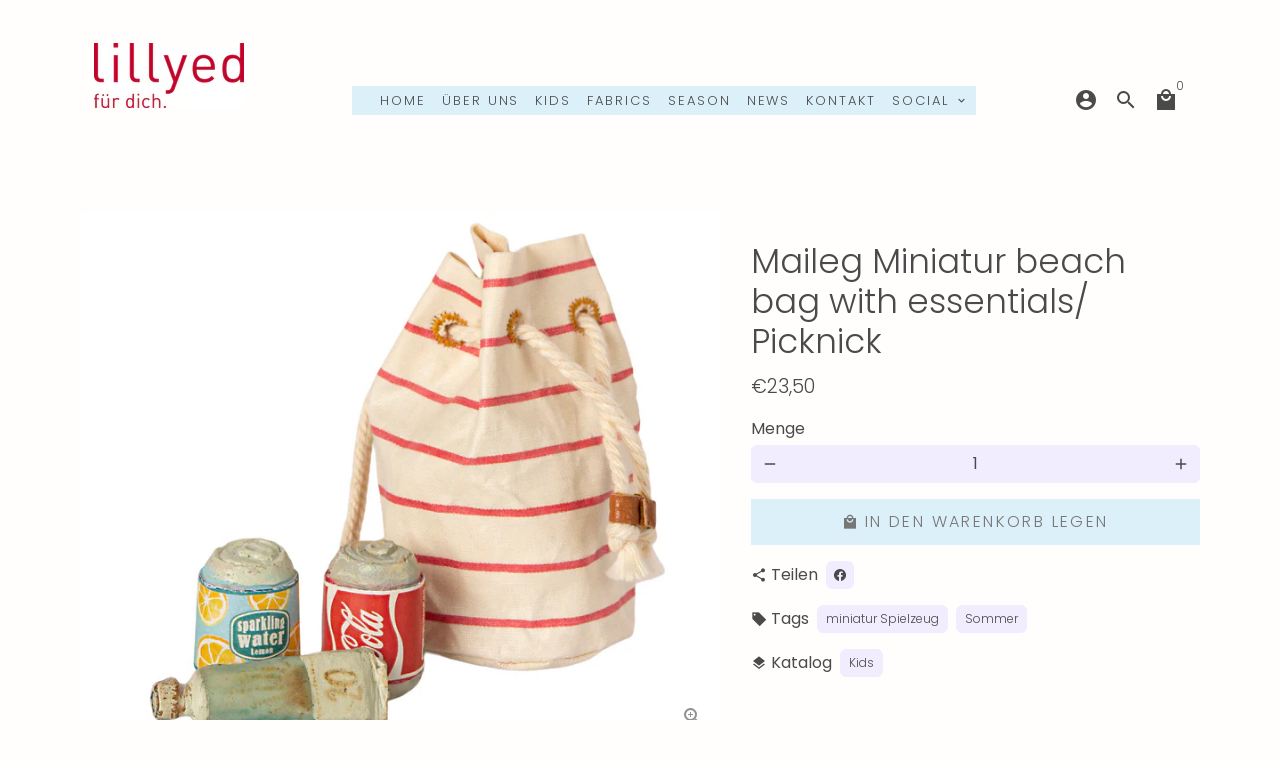

--- FILE ---
content_type: text/html; charset=utf-8
request_url: https://lillyed.de/products/maileg-miniatur-seesack-picknick
body_size: 19881
content:
<!doctype html>
<html lang="de">
  <head>
    <!-- Basic page needs -->
    <meta charset="utf-8">
    <meta http-equiv="X-UA-Compatible" content="IE=edge,chrome=1">
    <meta name="viewport" content="width=device-width,initial-scale=1,shrink-to-fit=no">
    <meta name="theme-color" content="#fffefd">
    <meta name="apple-mobile-web-app-capable" content="yes">
    <meta name="mobile-web-app-capable" content="yes">
    <meta name="author" content="Debutify">

    <!-- Preconnect external ressources -->
    <link rel="preconnect" href="https://cdn.shopify.com" crossorigin>
    <link rel="preconnect" href="https://fonts.shopifycdn.com" crossorigin>
    <link rel="preconnect" href="https://shop.app" crossorigin>
    <link rel="preconnect" href="https://monorail-edge.shopifysvc.com"><link rel="preconnect" href="https://godog.shopifycloud.com"><!-- Preload assets -->
    <link rel="preload" href="//lillyed.de/cdn/shop/t/2/assets/theme.scss.css?v=94724106016625997171759332371" as="style">
    <link rel="preload" as="font" href="//lillyed.de/cdn/fonts/poppins/poppins_n3.05f58335c3209cce17da4f1f1ab324ebe2982441.woff2" type="font/woff2" crossorigin>
    <link rel="preload" as="font" href="//lillyed.de/cdn/fonts/poppins/poppins_n3.05f58335c3209cce17da4f1f1ab324ebe2982441.woff2" type="font/woff2" crossorigin>
    <link rel="preload" as="font" href="//lillyed.de/cdn/fonts/poppins/poppins_n4.0ba78fa5af9b0e1a374041b3ceaadf0a43b41362.woff2" type="font/woff2" crossorigin>
    <link rel="preload" as="font" href="//lillyed.de/cdn/shop/t/2/assets/material-icons-sharp.woff2?v=162781309590319795501619526274" type="font/woff2" crossorigin>
    <link rel="preload" href="//lillyed.de/cdn/shop/t/2/assets/jquery-2.2.3.min.js?v=40203790232134668251619526298" as="script">
    <link rel="preload" href="//lillyed.de/cdn/shop/t/2/assets/theme.min.js?v=8525976803004141431619526299" as="script">
    <link rel="preload" href="//lillyed.de/cdn/shop/t/2/assets/lazysizes.min.js?v=46221891067352676611619526272" as="script"><link rel="canonical" href="https://lillyed.de/products/maileg-miniatur-seesack-picknick"><!-- Fav icon -->
    <link sizes="192x192" rel="shortcut icon" type="image/png"href="//lillyed.de/cdn/shop/files/Favicon_lillyed_192x192.jpg?v=1636632038">

    <!-- Title and description -->
    <title>
      Maileg Miniatur beach bag with essentials/ Picknick &ndash; lillyed-shop
    </title><meta name="description" content="Maileg Miniatur Seesack Picknick Handarbeit Inhalt: Sonnencreme, Sparkling Water, ColaCotton gewachst und Kunstguß, bemaltMaße: 8 x 5 cm Bodendurchmesser"><!-- Social meta --><!-- /snippets/social-meta-tags.liquid --><meta property="og:site_name" content="lillyed-shop">
<meta property="og:url" content="https://lillyed.de/products/maileg-miniatur-seesack-picknick">
<meta property="og:title" content="Maileg Miniatur beach bag with essentials/ Picknick">
<meta property="og:type" content="product">
<meta property="og:description" content="Maileg Miniatur Seesack Picknick Handarbeit Inhalt: Sonnencreme, Sparkling Water, ColaCotton gewachst und Kunstguß, bemaltMaße: 8 x 5 cm Bodendurchmesser"><meta property="og:price:amount" content="23,50">
  <meta property="og:price:currency" content="EUR"><meta property="og:image" content="http://lillyed.de/cdn/shop/products/seesackpicknick11-1305-00_1200x1200.jpg?v=1636067507">
<meta property="og:image:secure_url" content="https://lillyed.de/cdn/shop/products/seesackpicknick11-1305-00_1200x1200.jpg?v=1636067507"><meta name="twitter:card" content="summary_large_image">
<meta name="twitter:title" content="Maileg Miniatur beach bag with essentials/ Picknick">
<meta name="twitter:description" content="Maileg Miniatur Seesack Picknick Handarbeit Inhalt: Sonnencreme, Sparkling Water, ColaCotton gewachst und Kunstguß, bemaltMaße: 8 x 5 cm Bodendurchmesser">
<!-- CSS  -->
    <link href="//lillyed.de/cdn/shop/t/2/assets/theme.scss.css?v=94724106016625997171759332371" rel="stylesheet" type="text/css" media="all" />

    <!-- Load fonts independently to prevent redering blocks -->
    <style>
      @font-face {
  font-family: Poppins;
  font-weight: 300;
  font-style: normal;
  font-display: swap;
  src: url("//lillyed.de/cdn/fonts/poppins/poppins_n3.05f58335c3209cce17da4f1f1ab324ebe2982441.woff2") format("woff2"),
       url("//lillyed.de/cdn/fonts/poppins/poppins_n3.6971368e1f131d2c8ff8e3a44a36b577fdda3ff5.woff") format("woff");
}

      @font-face {
  font-family: Poppins;
  font-weight: 300;
  font-style: normal;
  font-display: swap;
  src: url("//lillyed.de/cdn/fonts/poppins/poppins_n3.05f58335c3209cce17da4f1f1ab324ebe2982441.woff2") format("woff2"),
       url("//lillyed.de/cdn/fonts/poppins/poppins_n3.6971368e1f131d2c8ff8e3a44a36b577fdda3ff5.woff") format("woff");
}

      @font-face {
  font-family: Poppins;
  font-weight: 400;
  font-style: normal;
  font-display: swap;
  src: url("//lillyed.de/cdn/fonts/poppins/poppins_n4.0ba78fa5af9b0e1a374041b3ceaadf0a43b41362.woff2") format("woff2"),
       url("//lillyed.de/cdn/fonts/poppins/poppins_n4.214741a72ff2596839fc9760ee7a770386cf16ca.woff") format("woff");
}

      @font-face {
  font-family: Poppins;
  font-weight: 700;
  font-style: normal;
  font-display: swap;
  src: url("//lillyed.de/cdn/fonts/poppins/poppins_n7.56758dcf284489feb014a026f3727f2f20a54626.woff2") format("woff2"),
       url("//lillyed.de/cdn/fonts/poppins/poppins_n7.f34f55d9b3d3205d2cd6f64955ff4b36f0cfd8da.woff") format("woff");
}

      @font-face {
  font-family: Poppins;
  font-weight: 400;
  font-style: italic;
  font-display: swap;
  src: url("//lillyed.de/cdn/fonts/poppins/poppins_i4.846ad1e22474f856bd6b81ba4585a60799a9f5d2.woff2") format("woff2"),
       url("//lillyed.de/cdn/fonts/poppins/poppins_i4.56b43284e8b52fc64c1fd271f289a39e8477e9ec.woff") format("woff");
}

      @font-face {
  font-family: Poppins;
  font-weight: 700;
  font-style: italic;
  font-display: swap;
  src: url("//lillyed.de/cdn/fonts/poppins/poppins_i7.42fd71da11e9d101e1e6c7932199f925f9eea42d.woff2") format("woff2"),
       url("//lillyed.de/cdn/fonts/poppins/poppins_i7.ec8499dbd7616004e21155106d13837fff4cf556.woff") format("woff");
}

      @font-face {
  font-family: Poppins;
  font-weight: 400;
  font-style: normal;
  font-display: swap;
  src: url("//lillyed.de/cdn/fonts/poppins/poppins_n4.0ba78fa5af9b0e1a374041b3ceaadf0a43b41362.woff2") format("woff2"),
       url("//lillyed.de/cdn/fonts/poppins/poppins_n4.214741a72ff2596839fc9760ee7a770386cf16ca.woff") format("woff");
}

      @font-face {
        font-family: Material Icons Sharp;
        font-weight: 400;
        font-style: normal;
        font-display: block;
        src: url(//lillyed.de/cdn/shop/t/2/assets/material-icons-sharp.woff2?v=162781309590319795501619526274) format("woff2");
      }
    </style>

    <!-- Theme strings and settings -->
    <script>window.debutify = false;window.theme = window.theme || {};

      theme.variables = {
        small: 769,
        postSmall: 769.1,
        animationDuration: 600,
        animationSlow: 1000,
        transitionSpeed: 300,
        fastClickPluginLink: "\/\/lillyed.de\/cdn\/shop\/t\/2\/assets\/FastClick.js?v=80848051190165111191619526267",
        jQueryUIPluginLink: "\/\/lillyed.de\/cdn\/shop\/t\/2\/assets\/jquery-ui.min.js?v=70596825350812787271619526270",
        jQueryUIAutocompletePluginLink: "\/\/lillyed.de\/cdn\/shop\/t\/2\/assets\/jquery.ui.autocomplete.scroll.min.js?v=65694924680175604831619526271",
        jQueryExitIntentPluginLink: "\/\/lillyed.de\/cdn\/shop\/t\/2\/assets\/jquery.exitintent.min.js?v=141936771459652646111619526271",
        trackingPluginLink: "\/\/www.17track.net\/externalcall.js"
      };

      theme.settings = {
        cartType: "page",
        stickyHeader: false,
        heightHeader: 70,
        heightHeaderMobile: 60,
        icon: "material-icons-sharp",
        currencyOriginalPrice: true,
        customCurrency: false,
        dbtfyATCAnimationType: "shakeX",
        dbtfyATCAnimationInterval: 10,
        dbtfySalesCountdownDays: "d",
        dbtfySalesCountdownHours: "h",
        dbtfySalesCountdownMinutes: "m",
        dbtfySalesCountdownSeconds: "s",
        dbtfyShopProtectImage: true,
        dbtfyShopProtectDrag: true,
        dbtfyShopProtectTextProduct: true,
        dbtfyShopProtectTextArticle: true,
        dbtfyShopProtectCollection: true,
        isSearchEnabled: true,
        customScript: "",
      };

      theme.strings = {
        zoomClose: "Schließen (Esc)",
        zoomPrev: "Vorige (Linke Pfeiltaste)",
        zoomNext: "Nächste (Rechte Pfeiltaste)",
        moneyFormat: "€{{amount_with_comma_separator}}",
        moneyWithCurrencyFormat: "€{{amount_with_comma_separator}} EUR",
        currencyFormat: "money_format",
        defaultCurrency: "USD",
        saveFormat: "Sie sparen {{ saved_amount }}",
        addressError: "Kann die Adresse nicht finden",
        addressNoResults: "Keine Ergebnisse für diese Adresse",
        addressQueryLimit: "Du hast die Nutzungsgrenze der Google-API überschritten. Du solltest über ein Upgrade auf einen \u003ca href=\"https:\/\/developers.google.com\/maps\/premium\/usage-limits\"\u003ePremium-Plan\u003c\/a\u003e nachdenken.",
        authError: "Es gab ein Problem bei der Authentifizierung deines Google Maps-Kontos.",
        cartCookie: "Aktiviere Cookies, um den Warenkorb benutzen zu können",
        addToCart: "In den Warenkorb legen",
        soldOut: "Ausverkauft",
        unavailable: "Nicht verfügbar",
        regularPrice: "Normaler Preis",
        salePrice: "Sonderpreis",
        saveLabel: "Sie sparen {{ saved_amount }}",
        quantityLabel: "Menge",
        shopCurrency: "EUR",shopPrimaryLocale: "de",};

      window.lazySizesConfig = window.lazySizesConfig || {};
      window.lazySizesConfig.customMedia = {
        "--small": `(max-width: ${theme.variables.small}px)`
      };
    </script>

    <!-- JS -->
    <script src="//lillyed.de/cdn/shop/t/2/assets/jquery-2.2.3.min.js?v=40203790232134668251619526298" type="text/javascript"></script>

    <script src="//lillyed.de/cdn/shop/t/2/assets/theme.min.js?v=8525976803004141431619526299" defer="defer"></script>

    <script src="//lillyed.de/cdn/shop/t/2/assets/lazysizes.min.js?v=46221891067352676611619526272" async="async"></script><!-- Header hook for plugins -->
    <script>window.performance && window.performance.mark && window.performance.mark('shopify.content_for_header.start');</script><meta name="facebook-domain-verification" content="cd40kggbzxbdnguypr52z5ufj1kyny">
<meta name="google-site-verification" content="0wsqB0Jng_ROHE1_c288Pi6wwnbiF75h0u92_tjNQuk">
<meta id="shopify-digital-wallet" name="shopify-digital-wallet" content="/56492032172/digital_wallets/dialog">
<meta name="shopify-checkout-api-token" content="6c281f56a6500e3e4f06230aea2c8c0d">
<meta id="in-context-paypal-metadata" data-shop-id="56492032172" data-venmo-supported="false" data-environment="production" data-locale="de_DE" data-paypal-v4="true" data-currency="EUR">
<link rel="alternate" type="application/json+oembed" href="https://lillyed.de/products/maileg-miniatur-seesack-picknick.oembed">
<script async="async" src="/checkouts/internal/preloads.js?locale=de-DE"></script>
<script id="shopify-features" type="application/json">{"accessToken":"6c281f56a6500e3e4f06230aea2c8c0d","betas":["rich-media-storefront-analytics"],"domain":"lillyed.de","predictiveSearch":true,"shopId":56492032172,"locale":"de"}</script>
<script>var Shopify = Shopify || {};
Shopify.shop = "lillyed-shop.myshopify.com";
Shopify.locale = "de";
Shopify.currency = {"active":"EUR","rate":"1.0"};
Shopify.country = "DE";
Shopify.theme = {"name":"Debutify 3.0.1","id":122202620076,"schema_name":"Debutify","schema_version":"3.0.1","theme_store_id":null,"role":"main"};
Shopify.theme.handle = "null";
Shopify.theme.style = {"id":null,"handle":null};
Shopify.cdnHost = "lillyed.de/cdn";
Shopify.routes = Shopify.routes || {};
Shopify.routes.root = "/";</script>
<script type="module">!function(o){(o.Shopify=o.Shopify||{}).modules=!0}(window);</script>
<script>!function(o){function n(){var o=[];function n(){o.push(Array.prototype.slice.apply(arguments))}return n.q=o,n}var t=o.Shopify=o.Shopify||{};t.loadFeatures=n(),t.autoloadFeatures=n()}(window);</script>
<script id="shop-js-analytics" type="application/json">{"pageType":"product"}</script>
<script defer="defer" async type="module" src="//lillyed.de/cdn/shopifycloud/shop-js/modules/v2/client.init-shop-cart-sync_BH0MO3MH.de.esm.js"></script>
<script defer="defer" async type="module" src="//lillyed.de/cdn/shopifycloud/shop-js/modules/v2/chunk.common_BErAfWaM.esm.js"></script>
<script defer="defer" async type="module" src="//lillyed.de/cdn/shopifycloud/shop-js/modules/v2/chunk.modal_DqzNaksh.esm.js"></script>
<script type="module">
  await import("//lillyed.de/cdn/shopifycloud/shop-js/modules/v2/client.init-shop-cart-sync_BH0MO3MH.de.esm.js");
await import("//lillyed.de/cdn/shopifycloud/shop-js/modules/v2/chunk.common_BErAfWaM.esm.js");
await import("//lillyed.de/cdn/shopifycloud/shop-js/modules/v2/chunk.modal_DqzNaksh.esm.js");

  window.Shopify.SignInWithShop?.initShopCartSync?.({"fedCMEnabled":true,"windoidEnabled":true});

</script>
<script>(function() {
  var isLoaded = false;
  function asyncLoad() {
    if (isLoaded) return;
    isLoaded = true;
    var urls = ["https:\/\/instafeed.nfcube.com\/cdn\/9c768b3c7a3784c6cc7e4c179d14edbd.js?shop=lillyed-shop.myshopify.com"];
    for (var i = 0; i < urls.length; i++) {
      var s = document.createElement('script');
      s.type = 'text/javascript';
      s.async = true;
      s.src = urls[i];
      var x = document.getElementsByTagName('script')[0];
      x.parentNode.insertBefore(s, x);
    }
  };
  if(window.attachEvent) {
    window.attachEvent('onload', asyncLoad);
  } else {
    window.addEventListener('load', asyncLoad, false);
  }
})();</script>
<script id="__st">var __st={"a":56492032172,"offset":3600,"reqid":"4d1d8dfb-4cda-4757-92e1-6a0f3e17e7e7-1770124466","pageurl":"lillyed.de\/products\/maileg-miniatur-seesack-picknick","u":"a1fc2bb1343f","p":"product","rtyp":"product","rid":7057844863148};</script>
<script>window.ShopifyPaypalV4VisibilityTracking = true;</script>
<script id="captcha-bootstrap">!function(){'use strict';const t='contact',e='account',n='new_comment',o=[[t,t],['blogs',n],['comments',n],[t,'customer']],c=[[e,'customer_login'],[e,'guest_login'],[e,'recover_customer_password'],[e,'create_customer']],r=t=>t.map((([t,e])=>`form[action*='/${t}']:not([data-nocaptcha='true']) input[name='form_type'][value='${e}']`)).join(','),a=t=>()=>t?[...document.querySelectorAll(t)].map((t=>t.form)):[];function s(){const t=[...o],e=r(t);return a(e)}const i='password',u='form_key',d=['recaptcha-v3-token','g-recaptcha-response','h-captcha-response',i],f=()=>{try{return window.sessionStorage}catch{return}},m='__shopify_v',_=t=>t.elements[u];function p(t,e,n=!1){try{const o=window.sessionStorage,c=JSON.parse(o.getItem(e)),{data:r}=function(t){const{data:e,action:n}=t;return t[m]||n?{data:e,action:n}:{data:t,action:n}}(c);for(const[e,n]of Object.entries(r))t.elements[e]&&(t.elements[e].value=n);n&&o.removeItem(e)}catch(o){console.error('form repopulation failed',{error:o})}}const l='form_type',E='cptcha';function T(t){t.dataset[E]=!0}const w=window,h=w.document,L='Shopify',v='ce_forms',y='captcha';let A=!1;((t,e)=>{const n=(g='f06e6c50-85a8-45c8-87d0-21a2b65856fe',I='https://cdn.shopify.com/shopifycloud/storefront-forms-hcaptcha/ce_storefront_forms_captcha_hcaptcha.v1.5.2.iife.js',D={infoText:'Durch hCaptcha geschützt',privacyText:'Datenschutz',termsText:'Allgemeine Geschäftsbedingungen'},(t,e,n)=>{const o=w[L][v],c=o.bindForm;if(c)return c(t,g,e,D).then(n);var r;o.q.push([[t,g,e,D],n]),r=I,A||(h.body.append(Object.assign(h.createElement('script'),{id:'captcha-provider',async:!0,src:r})),A=!0)});var g,I,D;w[L]=w[L]||{},w[L][v]=w[L][v]||{},w[L][v].q=[],w[L][y]=w[L][y]||{},w[L][y].protect=function(t,e){n(t,void 0,e),T(t)},Object.freeze(w[L][y]),function(t,e,n,w,h,L){const[v,y,A,g]=function(t,e,n){const i=e?o:[],u=t?c:[],d=[...i,...u],f=r(d),m=r(i),_=r(d.filter((([t,e])=>n.includes(e))));return[a(f),a(m),a(_),s()]}(w,h,L),I=t=>{const e=t.target;return e instanceof HTMLFormElement?e:e&&e.form},D=t=>v().includes(t);t.addEventListener('submit',(t=>{const e=I(t);if(!e)return;const n=D(e)&&!e.dataset.hcaptchaBound&&!e.dataset.recaptchaBound,o=_(e),c=g().includes(e)&&(!o||!o.value);(n||c)&&t.preventDefault(),c&&!n&&(function(t){try{if(!f())return;!function(t){const e=f();if(!e)return;const n=_(t);if(!n)return;const o=n.value;o&&e.removeItem(o)}(t);const e=Array.from(Array(32),(()=>Math.random().toString(36)[2])).join('');!function(t,e){_(t)||t.append(Object.assign(document.createElement('input'),{type:'hidden',name:u})),t.elements[u].value=e}(t,e),function(t,e){const n=f();if(!n)return;const o=[...t.querySelectorAll(`input[type='${i}']`)].map((({name:t})=>t)),c=[...d,...o],r={};for(const[a,s]of new FormData(t).entries())c.includes(a)||(r[a]=s);n.setItem(e,JSON.stringify({[m]:1,action:t.action,data:r}))}(t,e)}catch(e){console.error('failed to persist form',e)}}(e),e.submit())}));const S=(t,e)=>{t&&!t.dataset[E]&&(n(t,e.some((e=>e===t))),T(t))};for(const o of['focusin','change'])t.addEventListener(o,(t=>{const e=I(t);D(e)&&S(e,y())}));const B=e.get('form_key'),M=e.get(l),P=B&&M;t.addEventListener('DOMContentLoaded',(()=>{const t=y();if(P)for(const e of t)e.elements[l].value===M&&p(e,B);[...new Set([...A(),...v().filter((t=>'true'===t.dataset.shopifyCaptcha))])].forEach((e=>S(e,t)))}))}(h,new URLSearchParams(w.location.search),n,t,e,['guest_login'])})(!0,!0)}();</script>
<script integrity="sha256-4kQ18oKyAcykRKYeNunJcIwy7WH5gtpwJnB7kiuLZ1E=" data-source-attribution="shopify.loadfeatures" defer="defer" src="//lillyed.de/cdn/shopifycloud/storefront/assets/storefront/load_feature-a0a9edcb.js" crossorigin="anonymous"></script>
<script data-source-attribution="shopify.dynamic_checkout.dynamic.init">var Shopify=Shopify||{};Shopify.PaymentButton=Shopify.PaymentButton||{isStorefrontPortableWallets:!0,init:function(){window.Shopify.PaymentButton.init=function(){};var t=document.createElement("script");t.src="https://lillyed.de/cdn/shopifycloud/portable-wallets/latest/portable-wallets.de.js",t.type="module",document.head.appendChild(t)}};
</script>
<script data-source-attribution="shopify.dynamic_checkout.buyer_consent">
  function portableWalletsHideBuyerConsent(e){var t=document.getElementById("shopify-buyer-consent"),n=document.getElementById("shopify-subscription-policy-button");t&&n&&(t.classList.add("hidden"),t.setAttribute("aria-hidden","true"),n.removeEventListener("click",e))}function portableWalletsShowBuyerConsent(e){var t=document.getElementById("shopify-buyer-consent"),n=document.getElementById("shopify-subscription-policy-button");t&&n&&(t.classList.remove("hidden"),t.removeAttribute("aria-hidden"),n.addEventListener("click",e))}window.Shopify?.PaymentButton&&(window.Shopify.PaymentButton.hideBuyerConsent=portableWalletsHideBuyerConsent,window.Shopify.PaymentButton.showBuyerConsent=portableWalletsShowBuyerConsent);
</script>
<script data-source-attribution="shopify.dynamic_checkout.cart.bootstrap">document.addEventListener("DOMContentLoaded",(function(){function t(){return document.querySelector("shopify-accelerated-checkout-cart, shopify-accelerated-checkout")}if(t())Shopify.PaymentButton.init();else{new MutationObserver((function(e,n){t()&&(Shopify.PaymentButton.init(),n.disconnect())})).observe(document.body,{childList:!0,subtree:!0})}}));
</script>
<script id='scb4127' type='text/javascript' async='' src='https://lillyed.de/cdn/shopifycloud/privacy-banner/storefront-banner.js'></script><link id="shopify-accelerated-checkout-styles" rel="stylesheet" media="screen" href="https://lillyed.de/cdn/shopifycloud/portable-wallets/latest/accelerated-checkout-backwards-compat.css" crossorigin="anonymous">
<style id="shopify-accelerated-checkout-cart">
        #shopify-buyer-consent {
  margin-top: 1em;
  display: inline-block;
  width: 100%;
}

#shopify-buyer-consent.hidden {
  display: none;
}

#shopify-subscription-policy-button {
  background: none;
  border: none;
  padding: 0;
  text-decoration: underline;
  font-size: inherit;
  cursor: pointer;
}

#shopify-subscription-policy-button::before {
  box-shadow: none;
}

      </style>

<script>window.performance && window.performance.mark && window.performance.mark('shopify.content_for_header.end');</script>
  <link href="https://monorail-edge.shopifysvc.com" rel="dns-prefetch">
<script>(function(){if ("sendBeacon" in navigator && "performance" in window) {try {var session_token_from_headers = performance.getEntriesByType('navigation')[0].serverTiming.find(x => x.name == '_s').description;} catch {var session_token_from_headers = undefined;}var session_cookie_matches = document.cookie.match(/_shopify_s=([^;]*)/);var session_token_from_cookie = session_cookie_matches && session_cookie_matches.length === 2 ? session_cookie_matches[1] : "";var session_token = session_token_from_headers || session_token_from_cookie || "";function handle_abandonment_event(e) {var entries = performance.getEntries().filter(function(entry) {return /monorail-edge.shopifysvc.com/.test(entry.name);});if (!window.abandonment_tracked && entries.length === 0) {window.abandonment_tracked = true;var currentMs = Date.now();var navigation_start = performance.timing.navigationStart;var payload = {shop_id: 56492032172,url: window.location.href,navigation_start,duration: currentMs - navigation_start,session_token,page_type: "product"};window.navigator.sendBeacon("https://monorail-edge.shopifysvc.com/v1/produce", JSON.stringify({schema_id: "online_store_buyer_site_abandonment/1.1",payload: payload,metadata: {event_created_at_ms: currentMs,event_sent_at_ms: currentMs}}));}}window.addEventListener('pagehide', handle_abandonment_event);}}());</script>
<script id="web-pixels-manager-setup">(function e(e,d,r,n,o){if(void 0===o&&(o={}),!Boolean(null===(a=null===(i=window.Shopify)||void 0===i?void 0:i.analytics)||void 0===a?void 0:a.replayQueue)){var i,a;window.Shopify=window.Shopify||{};var t=window.Shopify;t.analytics=t.analytics||{};var s=t.analytics;s.replayQueue=[],s.publish=function(e,d,r){return s.replayQueue.push([e,d,r]),!0};try{self.performance.mark("wpm:start")}catch(e){}var l=function(){var e={modern:/Edge?\/(1{2}[4-9]|1[2-9]\d|[2-9]\d{2}|\d{4,})\.\d+(\.\d+|)|Firefox\/(1{2}[4-9]|1[2-9]\d|[2-9]\d{2}|\d{4,})\.\d+(\.\d+|)|Chrom(ium|e)\/(9{2}|\d{3,})\.\d+(\.\d+|)|(Maci|X1{2}).+ Version\/(15\.\d+|(1[6-9]|[2-9]\d|\d{3,})\.\d+)([,.]\d+|)( \(\w+\)|)( Mobile\/\w+|) Safari\/|Chrome.+OPR\/(9{2}|\d{3,})\.\d+\.\d+|(CPU[ +]OS|iPhone[ +]OS|CPU[ +]iPhone|CPU IPhone OS|CPU iPad OS)[ +]+(15[._]\d+|(1[6-9]|[2-9]\d|\d{3,})[._]\d+)([._]\d+|)|Android:?[ /-](13[3-9]|1[4-9]\d|[2-9]\d{2}|\d{4,})(\.\d+|)(\.\d+|)|Android.+Firefox\/(13[5-9]|1[4-9]\d|[2-9]\d{2}|\d{4,})\.\d+(\.\d+|)|Android.+Chrom(ium|e)\/(13[3-9]|1[4-9]\d|[2-9]\d{2}|\d{4,})\.\d+(\.\d+|)|SamsungBrowser\/([2-9]\d|\d{3,})\.\d+/,legacy:/Edge?\/(1[6-9]|[2-9]\d|\d{3,})\.\d+(\.\d+|)|Firefox\/(5[4-9]|[6-9]\d|\d{3,})\.\d+(\.\d+|)|Chrom(ium|e)\/(5[1-9]|[6-9]\d|\d{3,})\.\d+(\.\d+|)([\d.]+$|.*Safari\/(?![\d.]+ Edge\/[\d.]+$))|(Maci|X1{2}).+ Version\/(10\.\d+|(1[1-9]|[2-9]\d|\d{3,})\.\d+)([,.]\d+|)( \(\w+\)|)( Mobile\/\w+|) Safari\/|Chrome.+OPR\/(3[89]|[4-9]\d|\d{3,})\.\d+\.\d+|(CPU[ +]OS|iPhone[ +]OS|CPU[ +]iPhone|CPU IPhone OS|CPU iPad OS)[ +]+(10[._]\d+|(1[1-9]|[2-9]\d|\d{3,})[._]\d+)([._]\d+|)|Android:?[ /-](13[3-9]|1[4-9]\d|[2-9]\d{2}|\d{4,})(\.\d+|)(\.\d+|)|Mobile Safari.+OPR\/([89]\d|\d{3,})\.\d+\.\d+|Android.+Firefox\/(13[5-9]|1[4-9]\d|[2-9]\d{2}|\d{4,})\.\d+(\.\d+|)|Android.+Chrom(ium|e)\/(13[3-9]|1[4-9]\d|[2-9]\d{2}|\d{4,})\.\d+(\.\d+|)|Android.+(UC? ?Browser|UCWEB|U3)[ /]?(15\.([5-9]|\d{2,})|(1[6-9]|[2-9]\d|\d{3,})\.\d+)\.\d+|SamsungBrowser\/(5\.\d+|([6-9]|\d{2,})\.\d+)|Android.+MQ{2}Browser\/(14(\.(9|\d{2,})|)|(1[5-9]|[2-9]\d|\d{3,})(\.\d+|))(\.\d+|)|K[Aa][Ii]OS\/(3\.\d+|([4-9]|\d{2,})\.\d+)(\.\d+|)/},d=e.modern,r=e.legacy,n=navigator.userAgent;return n.match(d)?"modern":n.match(r)?"legacy":"unknown"}(),u="modern"===l?"modern":"legacy",c=(null!=n?n:{modern:"",legacy:""})[u],f=function(e){return[e.baseUrl,"/wpm","/b",e.hashVersion,"modern"===e.buildTarget?"m":"l",".js"].join("")}({baseUrl:d,hashVersion:r,buildTarget:u}),m=function(e){var d=e.version,r=e.bundleTarget,n=e.surface,o=e.pageUrl,i=e.monorailEndpoint;return{emit:function(e){var a=e.status,t=e.errorMsg,s=(new Date).getTime(),l=JSON.stringify({metadata:{event_sent_at_ms:s},events:[{schema_id:"web_pixels_manager_load/3.1",payload:{version:d,bundle_target:r,page_url:o,status:a,surface:n,error_msg:t},metadata:{event_created_at_ms:s}}]});if(!i)return console&&console.warn&&console.warn("[Web Pixels Manager] No Monorail endpoint provided, skipping logging."),!1;try{return self.navigator.sendBeacon.bind(self.navigator)(i,l)}catch(e){}var u=new XMLHttpRequest;try{return u.open("POST",i,!0),u.setRequestHeader("Content-Type","text/plain"),u.send(l),!0}catch(e){return console&&console.warn&&console.warn("[Web Pixels Manager] Got an unhandled error while logging to Monorail."),!1}}}}({version:r,bundleTarget:l,surface:e.surface,pageUrl:self.location.href,monorailEndpoint:e.monorailEndpoint});try{o.browserTarget=l,function(e){var d=e.src,r=e.async,n=void 0===r||r,o=e.onload,i=e.onerror,a=e.sri,t=e.scriptDataAttributes,s=void 0===t?{}:t,l=document.createElement("script"),u=document.querySelector("head"),c=document.querySelector("body");if(l.async=n,l.src=d,a&&(l.integrity=a,l.crossOrigin="anonymous"),s)for(var f in s)if(Object.prototype.hasOwnProperty.call(s,f))try{l.dataset[f]=s[f]}catch(e){}if(o&&l.addEventListener("load",o),i&&l.addEventListener("error",i),u)u.appendChild(l);else{if(!c)throw new Error("Did not find a head or body element to append the script");c.appendChild(l)}}({src:f,async:!0,onload:function(){if(!function(){var e,d;return Boolean(null===(d=null===(e=window.Shopify)||void 0===e?void 0:e.analytics)||void 0===d?void 0:d.initialized)}()){var d=window.webPixelsManager.init(e)||void 0;if(d){var r=window.Shopify.analytics;r.replayQueue.forEach((function(e){var r=e[0],n=e[1],o=e[2];d.publishCustomEvent(r,n,o)})),r.replayQueue=[],r.publish=d.publishCustomEvent,r.visitor=d.visitor,r.initialized=!0}}},onerror:function(){return m.emit({status:"failed",errorMsg:"".concat(f," has failed to load")})},sri:function(e){var d=/^sha384-[A-Za-z0-9+/=]+$/;return"string"==typeof e&&d.test(e)}(c)?c:"",scriptDataAttributes:o}),m.emit({status:"loading"})}catch(e){m.emit({status:"failed",errorMsg:(null==e?void 0:e.message)||"Unknown error"})}}})({shopId: 56492032172,storefrontBaseUrl: "https://lillyed.de",extensionsBaseUrl: "https://extensions.shopifycdn.com/cdn/shopifycloud/web-pixels-manager",monorailEndpoint: "https://monorail-edge.shopifysvc.com/unstable/produce_batch",surface: "storefront-renderer",enabledBetaFlags: ["2dca8a86"],webPixelsConfigList: [{"id":"506757386","configuration":"{\"pixel_id\":\"317202436402883\",\"pixel_type\":\"facebook_pixel\",\"metaapp_system_user_token\":\"-\"}","eventPayloadVersion":"v1","runtimeContext":"OPEN","scriptVersion":"ca16bc87fe92b6042fbaa3acc2fbdaa6","type":"APP","apiClientId":2329312,"privacyPurposes":["ANALYTICS","MARKETING","SALE_OF_DATA"],"dataSharingAdjustments":{"protectedCustomerApprovalScopes":["read_customer_address","read_customer_email","read_customer_name","read_customer_personal_data","read_customer_phone"]}},{"id":"shopify-app-pixel","configuration":"{}","eventPayloadVersion":"v1","runtimeContext":"STRICT","scriptVersion":"0450","apiClientId":"shopify-pixel","type":"APP","privacyPurposes":["ANALYTICS","MARKETING"]},{"id":"shopify-custom-pixel","eventPayloadVersion":"v1","runtimeContext":"LAX","scriptVersion":"0450","apiClientId":"shopify-pixel","type":"CUSTOM","privacyPurposes":["ANALYTICS","MARKETING"]}],isMerchantRequest: false,initData: {"shop":{"name":"lillyed-shop","paymentSettings":{"currencyCode":"EUR"},"myshopifyDomain":"lillyed-shop.myshopify.com","countryCode":"DE","storefrontUrl":"https:\/\/lillyed.de"},"customer":null,"cart":null,"checkout":null,"productVariants":[{"price":{"amount":23.5,"currencyCode":"EUR"},"product":{"title":"Maileg Miniatur beach bag with essentials\/ Picknick","vendor":"maileg","id":"7057844863148","untranslatedTitle":"Maileg Miniatur beach bag with essentials\/ Picknick","url":"\/products\/maileg-miniatur-seesack-picknick","type":""},"id":"40787509117100","image":{"src":"\/\/lillyed.de\/cdn\/shop\/products\/seesackpicknick11-1305-00.jpg?v=1636067507"},"sku":"","title":"Default Title","untranslatedTitle":"Default Title"}],"purchasingCompany":null},},"https://lillyed.de/cdn","3918e4e0wbf3ac3cepc5707306mb02b36c6",{"modern":"","legacy":""},{"shopId":"56492032172","storefrontBaseUrl":"https:\/\/lillyed.de","extensionBaseUrl":"https:\/\/extensions.shopifycdn.com\/cdn\/shopifycloud\/web-pixels-manager","surface":"storefront-renderer","enabledBetaFlags":"[\"2dca8a86\"]","isMerchantRequest":"false","hashVersion":"3918e4e0wbf3ac3cepc5707306mb02b36c6","publish":"custom","events":"[[\"page_viewed\",{}],[\"product_viewed\",{\"productVariant\":{\"price\":{\"amount\":23.5,\"currencyCode\":\"EUR\"},\"product\":{\"title\":\"Maileg Miniatur beach bag with essentials\/ Picknick\",\"vendor\":\"maileg\",\"id\":\"7057844863148\",\"untranslatedTitle\":\"Maileg Miniatur beach bag with essentials\/ Picknick\",\"url\":\"\/products\/maileg-miniatur-seesack-picknick\",\"type\":\"\"},\"id\":\"40787509117100\",\"image\":{\"src\":\"\/\/lillyed.de\/cdn\/shop\/products\/seesackpicknick11-1305-00.jpg?v=1636067507\"},\"sku\":\"\",\"title\":\"Default Title\",\"untranslatedTitle\":\"Default Title\"}}]]"});</script><script>
  window.ShopifyAnalytics = window.ShopifyAnalytics || {};
  window.ShopifyAnalytics.meta = window.ShopifyAnalytics.meta || {};
  window.ShopifyAnalytics.meta.currency = 'EUR';
  var meta = {"product":{"id":7057844863148,"gid":"gid:\/\/shopify\/Product\/7057844863148","vendor":"maileg","type":"","handle":"maileg-miniatur-seesack-picknick","variants":[{"id":40787509117100,"price":2350,"name":"Maileg Miniatur beach bag with essentials\/ Picknick","public_title":null,"sku":""}],"remote":false},"page":{"pageType":"product","resourceType":"product","resourceId":7057844863148,"requestId":"4d1d8dfb-4cda-4757-92e1-6a0f3e17e7e7-1770124466"}};
  for (var attr in meta) {
    window.ShopifyAnalytics.meta[attr] = meta[attr];
  }
</script>
<script class="analytics">
  (function () {
    var customDocumentWrite = function(content) {
      var jquery = null;

      if (window.jQuery) {
        jquery = window.jQuery;
      } else if (window.Checkout && window.Checkout.$) {
        jquery = window.Checkout.$;
      }

      if (jquery) {
        jquery('body').append(content);
      }
    };

    var hasLoggedConversion = function(token) {
      if (token) {
        return document.cookie.indexOf('loggedConversion=' + token) !== -1;
      }
      return false;
    }

    var setCookieIfConversion = function(token) {
      if (token) {
        var twoMonthsFromNow = new Date(Date.now());
        twoMonthsFromNow.setMonth(twoMonthsFromNow.getMonth() + 2);

        document.cookie = 'loggedConversion=' + token + '; expires=' + twoMonthsFromNow;
      }
    }

    var trekkie = window.ShopifyAnalytics.lib = window.trekkie = window.trekkie || [];
    if (trekkie.integrations) {
      return;
    }
    trekkie.methods = [
      'identify',
      'page',
      'ready',
      'track',
      'trackForm',
      'trackLink'
    ];
    trekkie.factory = function(method) {
      return function() {
        var args = Array.prototype.slice.call(arguments);
        args.unshift(method);
        trekkie.push(args);
        return trekkie;
      };
    };
    for (var i = 0; i < trekkie.methods.length; i++) {
      var key = trekkie.methods[i];
      trekkie[key] = trekkie.factory(key);
    }
    trekkie.load = function(config) {
      trekkie.config = config || {};
      trekkie.config.initialDocumentCookie = document.cookie;
      var first = document.getElementsByTagName('script')[0];
      var script = document.createElement('script');
      script.type = 'text/javascript';
      script.onerror = function(e) {
        var scriptFallback = document.createElement('script');
        scriptFallback.type = 'text/javascript';
        scriptFallback.onerror = function(error) {
                var Monorail = {
      produce: function produce(monorailDomain, schemaId, payload) {
        var currentMs = new Date().getTime();
        var event = {
          schema_id: schemaId,
          payload: payload,
          metadata: {
            event_created_at_ms: currentMs,
            event_sent_at_ms: currentMs
          }
        };
        return Monorail.sendRequest("https://" + monorailDomain + "/v1/produce", JSON.stringify(event));
      },
      sendRequest: function sendRequest(endpointUrl, payload) {
        // Try the sendBeacon API
        if (window && window.navigator && typeof window.navigator.sendBeacon === 'function' && typeof window.Blob === 'function' && !Monorail.isIos12()) {
          var blobData = new window.Blob([payload], {
            type: 'text/plain'
          });

          if (window.navigator.sendBeacon(endpointUrl, blobData)) {
            return true;
          } // sendBeacon was not successful

        } // XHR beacon

        var xhr = new XMLHttpRequest();

        try {
          xhr.open('POST', endpointUrl);
          xhr.setRequestHeader('Content-Type', 'text/plain');
          xhr.send(payload);
        } catch (e) {
          console.log(e);
        }

        return false;
      },
      isIos12: function isIos12() {
        return window.navigator.userAgent.lastIndexOf('iPhone; CPU iPhone OS 12_') !== -1 || window.navigator.userAgent.lastIndexOf('iPad; CPU OS 12_') !== -1;
      }
    };
    Monorail.produce('monorail-edge.shopifysvc.com',
      'trekkie_storefront_load_errors/1.1',
      {shop_id: 56492032172,
      theme_id: 122202620076,
      app_name: "storefront",
      context_url: window.location.href,
      source_url: "//lillyed.de/cdn/s/trekkie.storefront.79098466c851f41c92951ae7d219bd75d823e9dd.min.js"});

        };
        scriptFallback.async = true;
        scriptFallback.src = '//lillyed.de/cdn/s/trekkie.storefront.79098466c851f41c92951ae7d219bd75d823e9dd.min.js';
        first.parentNode.insertBefore(scriptFallback, first);
      };
      script.async = true;
      script.src = '//lillyed.de/cdn/s/trekkie.storefront.79098466c851f41c92951ae7d219bd75d823e9dd.min.js';
      first.parentNode.insertBefore(script, first);
    };
    trekkie.load(
      {"Trekkie":{"appName":"storefront","development":false,"defaultAttributes":{"shopId":56492032172,"isMerchantRequest":null,"themeId":122202620076,"themeCityHash":"8820514570122282635","contentLanguage":"de","currency":"EUR","eventMetadataId":"79364cea-540a-487d-87aa-7192166ecc97"},"isServerSideCookieWritingEnabled":true,"monorailRegion":"shop_domain","enabledBetaFlags":["65f19447","b5387b81"]},"Session Attribution":{},"S2S":{"facebookCapiEnabled":true,"source":"trekkie-storefront-renderer","apiClientId":580111}}
    );

    var loaded = false;
    trekkie.ready(function() {
      if (loaded) return;
      loaded = true;

      window.ShopifyAnalytics.lib = window.trekkie;

      var originalDocumentWrite = document.write;
      document.write = customDocumentWrite;
      try { window.ShopifyAnalytics.merchantGoogleAnalytics.call(this); } catch(error) {};
      document.write = originalDocumentWrite;

      window.ShopifyAnalytics.lib.page(null,{"pageType":"product","resourceType":"product","resourceId":7057844863148,"requestId":"4d1d8dfb-4cda-4757-92e1-6a0f3e17e7e7-1770124466","shopifyEmitted":true});

      var match = window.location.pathname.match(/checkouts\/(.+)\/(thank_you|post_purchase)/)
      var token = match? match[1]: undefined;
      if (!hasLoggedConversion(token)) {
        setCookieIfConversion(token);
        window.ShopifyAnalytics.lib.track("Viewed Product",{"currency":"EUR","variantId":40787509117100,"productId":7057844863148,"productGid":"gid:\/\/shopify\/Product\/7057844863148","name":"Maileg Miniatur beach bag with essentials\/ Picknick","price":"23.50","sku":"","brand":"maileg","variant":null,"category":"","nonInteraction":true,"remote":false},undefined,undefined,{"shopifyEmitted":true});
      window.ShopifyAnalytics.lib.track("monorail:\/\/trekkie_storefront_viewed_product\/1.1",{"currency":"EUR","variantId":40787509117100,"productId":7057844863148,"productGid":"gid:\/\/shopify\/Product\/7057844863148","name":"Maileg Miniatur beach bag with essentials\/ Picknick","price":"23.50","sku":"","brand":"maileg","variant":null,"category":"","nonInteraction":true,"remote":false,"referer":"https:\/\/lillyed.de\/products\/maileg-miniatur-seesack-picknick"});
      }
    });


        var eventsListenerScript = document.createElement('script');
        eventsListenerScript.async = true;
        eventsListenerScript.src = "//lillyed.de/cdn/shopifycloud/storefront/assets/shop_events_listener-3da45d37.js";
        document.getElementsByTagName('head')[0].appendChild(eventsListenerScript);

})();</script>
<script
  defer
  src="https://lillyed.de/cdn/shopifycloud/perf-kit/shopify-perf-kit-3.1.0.min.js"
  data-application="storefront-renderer"
  data-shop-id="56492032172"
  data-render-region="gcp-us-east1"
  data-page-type="product"
  data-theme-instance-id="122202620076"
  data-theme-name="Debutify"
  data-theme-version="3.0.1"
  data-monorail-region="shop_domain"
  data-resource-timing-sampling-rate="10"
  data-shs="true"
  data-shs-beacon="true"
  data-shs-export-with-fetch="true"
  data-shs-logs-sample-rate="1"
  data-shs-beacon-endpoint="https://lillyed.de/api/collect"
></script>
</head>

  <body id="maileg-miniatur-beach-bag-with-essentials-picknick"
        class="
                 
                 
                 
                 template-product"><div id="SearchDrawer" class="drawer drawer--top overlay-content" aria-hidden="true" tabindex="-1">
  <div class="drawer__inner">
    <div class="drawer__inner-section">
      <div class="grid grid-small flex-nowrap align-center">
        <div class="grid__item flex-fill"><!-- /snippets/search-bar.liquid -->
<form action="/search" method="get" class="search-bar " role="search">
  <div class="input-group"><input type="search"
           name="q"
           value=""
           placeholder="Durchsuche unseren Shop"
           class="search-input input-group-field"
           aria-label="Durchsuche unseren Shop"
           required="required"data-focus>

    <input type="hidden" name="options[prefix]" value="last" aria-hidden="true" />
    
    <button type="submit" class="btn btn--primary btn--square input-group-btn" aria-label="Suchen" title="Suchen">
      <div class="btn__text">
        <span class="material-icons-sharp" aria-hidden="true">search</span>
      </div>
    </button>
  </div>
</form>
</div>
        <div class="grid__item flex-auto">
          <button type="button" class="btn btn-square-small drawer__close-button js-drawer-close"  aria-label="Menü schließen" title="Menü schließen">
            <span class="material-icons-sharp" aria-hidden="true">close</span>
          </button>
        </div>
      </div>
    </div></div>
</div>
<div class="overlay-backdrop overlay-drawer"></div>
<div id="shopify-section-drawer-menu" class="shopify-section drawer-menu-section"><div id="NavDrawer" class="drawer drawer--left overlay-content" data-section-id="drawer-menu" data-section-type="drawer-menu-section" aria-hidden="true" tabindex="-1">
  <div class="drawer__header">
    <div class="drawer__title">
      <span class="material-icons-sharp" aria-hidden="true">menu</span>
      <span class="spacer-left-xs">Menu</span>
    </div>
    <div class="drawer__close">
      <button type="button" class="btn btn-square-small drawer__close-button js-drawer-close"  aria-label="Menü schließen" title="Menü schließen">
        <span class="material-icons-sharp" aria-hidden="true">close</span>
      </button>
    </div>
  </div>

  <div class="drawer__inner drawer-left__inner"><div class="drawer__inner-section">
      <ul class="mobile-nav"><li class="mobile-nav__item">
          <a href="/"
             class="mobile-nav__link"
             >
            Home
          </a>
        </li><li class="mobile-nav__item">
          <div class="mobile-nav__has-sublist">
            <a href="/collections/kids"
               class="mobile-nav__link mobile-nav__toggle-link"
               id="Label-2"
               >Kids</a>
            <div class="mobile-nav__toggle">
              <button type="button" class="btn btn-square-small mobile-nav__toggle-btn" aria-controls="Linklist-2" aria-expanded="false">
                <span class="mobile-nav__toggle-open" aria-label="Menü maximieren Kids" title="Menü maximieren Kids">
                  <span class="material-icons-sharp" aria-hidden="true">add</span>
                </span>
                <span class="mobile-nav__toggle-close" aria-label="Menü minimieren Kids" title="Menü minimieren Kids">
                  <span class="material-icons-sharp" aria-hidden="true">remove</span>
                </span>
              </button>
            </div>
          </div>
          <ul class="mobile-nav__sublist" id="Linklist-2" aria-labelledby="Label-2" role="navigation"><li class="mobile-nav__item">
              <a
                 href="/collections/pluschtiere-aus-england"
                 class="mobile-nav__link"
                 >
                Plüschtiere aus England und Frankreich
              </a>
            </li><li class="mobile-nav__item">
              <a
                 href="/collections/stoffspielzeug-aus-danemark"
                 class="mobile-nav__link"
                 >
                Stoffspielzeug aus Dänemark
              </a>
            </li></ul>
        </li><li class="mobile-nav__item">
          <div class="mobile-nav__has-sublist">
            <a href="/collections/fabrics"
               class="mobile-nav__link mobile-nav__toggle-link"
               id="Label-3"
               >Fabrics</a>
            <div class="mobile-nav__toggle">
              <button type="button" class="btn btn-square-small mobile-nav__toggle-btn" aria-controls="Linklist-3" aria-expanded="false">
                <span class="mobile-nav__toggle-open" aria-label="Menü maximieren Fabrics" title="Menü maximieren Fabrics">
                  <span class="material-icons-sharp" aria-hidden="true">add</span>
                </span>
                <span class="mobile-nav__toggle-close" aria-label="Menü minimieren Fabrics" title="Menü minimieren Fabrics">
                  <span class="material-icons-sharp" aria-hidden="true">remove</span>
                </span>
              </button>
            </div>
          </div>
          <ul class="mobile-nav__sublist" id="Linklist-3" aria-labelledby="Label-3" role="navigation"><li class="mobile-nav__item">
              <a
                 href="/collections/bekleidungs-und-patchworkstoffe"
                 class="mobile-nav__link"
                 >
                Bekleidungs- und Patchworkstoffe
              </a>
            </li></ul>
        </li><li class="mobile-nav__item">
          <a href="/pages/anfahrt"
             class="mobile-nav__link"
             >
            Anfahrt
          </a>
        </li><li class="mobile-nav__item">
          <a href="/pages/unser-service"
             class="mobile-nav__link"
             >
            Unser Service
          </a>
        </li><li class="mobile-nav__item">
          <a href="/pages/uber-uns"
             class="mobile-nav__link"
             >
            Über Lillyed
          </a>
        </li><li class="mobile-nav__item">
          <div class="mobile-nav__has-sublist">
            <a href="/blogs/news"
               class="mobile-nav__link mobile-nav__toggle-link"
               id="Label-7"
               >Mehr über Lillyed</a>
            <div class="mobile-nav__toggle">
              <button type="button" class="btn btn-square-small mobile-nav__toggle-btn" aria-controls="Linklist-7" aria-expanded="false">
                <span class="mobile-nav__toggle-open" aria-label="Menü maximieren Mehr über Lillyed" title="Menü maximieren Mehr über Lillyed">
                  <span class="material-icons-sharp" aria-hidden="true">add</span>
                </span>
                <span class="mobile-nav__toggle-close" aria-label="Menü minimieren Mehr über Lillyed" title="Menü minimieren Mehr über Lillyed">
                  <span class="material-icons-sharp" aria-hidden="true">remove</span>
                </span>
              </button>
            </div>
          </div>
          <ul class="mobile-nav__sublist" id="Linklist-7" aria-labelledby="Label-7" role="navigation"><li class="mobile-nav__item">
              <a
                 href="/blogs/news"
                 class="mobile-nav__link"
                 >
                News
              </a>
            </li><li class="mobile-nav__item">
              <a
                 href="/pages/unser-gastebuch"
                 class="mobile-nav__link"
                 >
                Unser Gästebuch
              </a>
            </li></ul>
        </li></ul>
    </div><div class="drawer__inner-section"><a href="https://shopify.com/56492032172/account?locale=de&region_country=DE" class="btn btn--small btn--full spacer-bottom">
          <span class="material-icons-sharp icon-width">exit_to_app</span>
          Einloggen
        </a>
        <a href="https://shopify.com/56492032172/account?locale=de" class="btn btn--primary btn--small btn--full">
          <span class="material-icons-sharp icon-width">person_add</span>
          Konto erstellen
        </a></div><div class="drawer__inner-section">
      <ul class="mobile-nav"><li class="mobile-nav__item mobile-nav__item--secondary">
          <a href="mailto:lillyed@netcologne.de">
            <span class="material-icons-sharp icon-width" aria-hidden="true">email</span>
            lillyed@netcologne.de
          </a>
        </li><li class="mobile-nav__item mobile-nav__item--secondary">
          <a href="tel:+492217190676">
            <span class="material-icons-sharp icon-width" aria-hidden="true">phone</span>
            +49 2217190676
          </a>
        </li></ul>
    </div><div class="drawer__inner-section">
      <ul class="mobile-nav"><li class="mobile-nav__item mobile-nav__item--secondary"><a href="/search">Suchen</a></li><li class="mobile-nav__item mobile-nav__item--secondary"><a href="/policies/legal-notice">Impressum</a></li><li class="mobile-nav__item mobile-nav__item--secondary"><a href="/policies/privacy-policy">Datenschutz</a></li><li class="mobile-nav__item mobile-nav__item--secondary"><a href="/policies/refund-policy">Widerruf</a></li><li class="mobile-nav__item mobile-nav__item--secondary"><a href="/policies/shipping-policy">Versandbedingungen</a></li><li class="mobile-nav__item mobile-nav__item--secondary"><a href="/policies/terms-of-service">AGB</a></li></ul>
    </div></div><div class="drawer__footer"><ul class="social-medias inline-list"><li>
      <a class="" target="_blank" href="https://www.facebook.com/cologne.de/" title="lillyed-shop auf Facebook"><svg role="img" xmlns="http://www.w3.org/2000/svg" viewBox="0 0 24 24" class="icon-svg facebook-svg" fill="currentColor"><path d="M24 12.073c0-6.627-5.373-12-12-12s-12 5.373-12 12c0 5.99 4.388 10.954 10.125 11.854v-8.385H7.078v-3.47h3.047V9.43c0-3.007 1.792-4.669 4.533-4.669 1.312 0 2.686.235 2.686.235v2.953H15.83c-1.491 0-1.956.925-1.956 1.874v2.25h3.328l-.532 3.47h-2.796v8.385C19.612 23.027 24 18.062 24 12.073z"/></svg></a>
    </li><li>
      <a class="" target="_blank" href="https://www.instagram.com/lillyed4u/" title="lillyed-shop auf Instagram"><svg role="img" viewBox="0 0 24 24" xmlns="http://www.w3.org/2000/svg" class="icon-svg instagram-svg" fill="currentColor"><path d="M12 0C8.74 0 8.333.015 7.053.072 5.775.132 4.905.333 4.14.63c-.789.306-1.459.717-2.126 1.384S.935 3.35.63 4.14C.333 4.905.131 5.775.072 7.053.012 8.333 0 8.74 0 12s.015 3.667.072 4.947c.06 1.277.261 2.148.558 2.913.306.788.717 1.459 1.384 2.126.667.666 1.336 1.079 2.126 1.384.766.296 1.636.499 2.913.558C8.333 23.988 8.74 24 12 24s3.667-.015 4.947-.072c1.277-.06 2.148-.262 2.913-.558.788-.306 1.459-.718 2.126-1.384.666-.667 1.079-1.335 1.384-2.126.296-.765.499-1.636.558-2.913.06-1.28.072-1.687.072-4.947s-.015-3.667-.072-4.947c-.06-1.277-.262-2.149-.558-2.913-.306-.789-.718-1.459-1.384-2.126C21.319 1.347 20.651.935 19.86.63c-.765-.297-1.636-.499-2.913-.558C15.667.012 15.26 0 12 0zm0 2.16c3.203 0 3.585.016 4.85.071 1.17.055 1.805.249 2.227.415.562.217.96.477 1.382.896.419.42.679.819.896 1.381.164.422.36 1.057.413 2.227.057 1.266.07 1.646.07 4.85s-.015 3.585-.074 4.85c-.061 1.17-.256 1.805-.421 2.227-.224.562-.479.96-.899 1.382-.419.419-.824.679-1.38.896-.42.164-1.065.36-2.235.413-1.274.057-1.649.07-4.859.07-3.211 0-3.586-.015-4.859-.074-1.171-.061-1.816-.256-2.236-.421-.569-.224-.96-.479-1.379-.899-.421-.419-.69-.824-.9-1.38-.165-.42-.359-1.065-.42-2.235-.045-1.26-.061-1.649-.061-4.844 0-3.196.016-3.586.061-4.861.061-1.17.255-1.814.42-2.234.21-.57.479-.96.9-1.381.419-.419.81-.689 1.379-.898.42-.166 1.051-.361 2.221-.421 1.275-.045 1.65-.06 4.859-.06l.045.03zm0 3.678c-3.405 0-6.162 2.76-6.162 6.162 0 3.405 2.76 6.162 6.162 6.162 3.405 0 6.162-2.76 6.162-6.162 0-3.405-2.76-6.162-6.162-6.162zM12 16c-2.21 0-4-1.79-4-4s1.79-4 4-4 4 1.79 4 4-1.79 4-4 4zm7.846-10.405c0 .795-.646 1.44-1.44 1.44-.795 0-1.44-.646-1.44-1.44 0-.794.646-1.439 1.44-1.439.793-.001 1.44.645 1.44 1.439z"/></svg></a>
    </li></ul></div></div>
<div class="overlay-backdrop overlay-drawer"></div>


</div><div id="CartDrawer" class="drawer drawer--right overlay-content ajaxcart--is-loading" aria-hidden="true" tabindex="-1">
  <div class="ajaxcart-loading">
    <span class="icon-spin text-secondary text-large" aria-hidden="true"></span>
  </div>

  <div id="CartContainer" class="flex full"></div>
</div>

<div class="overlay-backdrop overlay-drawer"></div>
<div id="PageContainer" class="page-container">
      <a class="visually-hidden event-focus-box" href="#mainContent">Direkt zum Inhalt</a><div id="shopify-section-announcement" class="shopify-section announcement-section"></div><div id="shopify-section-header" class="shopify-section header-section"><div class="header-container nav-center" data-section-id="header" data-section-type="header-section" data-template="product">
  <!-- Header -->
  <header class="site-header flex align-center fadeIn" role="banner">
    <div class="wrapper header-wrapper full">
      <div class="grid grid-small flex-nowrap align-center header-grid">

        <!-- left icons -->
        <div class="grid__item large--hide flex-fill whitespace-nowrap nav-containers nav-container-left-icons">
          <ul class="inner-nav-containers">
            <li class="site-nav__item site-nav--open">
              <a href="" class="site-nav__link site-nav__link--icon js-drawer-open-button-left" aria-controls="NavDrawer" aria-label="Menü" title="Menü">
                <span class="material-icons-sharp" aria-hidden="true">menu</span>
              </a>
            </li><li class="site-nav__item">
              <a href="/search" class="site-nav__link site-nav__link--icon js-drawer-open-button-top" aria-controls="SearchDrawer" aria-label="Suche" title="Suche">
                <span class="material-icons-sharp" aria-hidden="true">search</span>
              </a>
            </li></ul>
        </div>

        <!-- Logo -->
        <div class="grid__item large--flex-fill medium--flex-auto small--flex-auto nav-containers nav-container-logo">
          <div class="inner-nav-containers"><div class="site-header__logo flex" itemscope itemtype="http://schema.org/Organization"><a href="/" itemprop="url" class="site-header__logo-link flex ">

                <meta itemprop="name" content="lillyed-shop">
                
                <!-- default logo --><img class="default-logo imgset lazyload radius-none"
                  width="150"data-src="//lillyed.de/cdn/shop/files/Logo_lillyed_RGB_150x.jpg?v=1619610614"
    data-srcset="//lillyed.de/cdn/shop/files/Logo_lillyed_RGB_150x.jpg?v=1619610614 1x, //lillyed.de/cdn/shop/files/Logo_lillyed_RGB_150x@2x.jpg?v=1619610614 2x"
                  alt="lillyed-shop"
                  itemprop="logo"><!-- inverted logo --><span class="inverted-logo">lillyed-shop</span><!-- mobile logo --><img class="mobile-logo imgset lazyload radius-none"
                  width="100"data-src="//lillyed.de/cdn/shop/files/Logo_lillyed_RGB_100x.jpg?v=1619610614"
    data-srcset="//lillyed.de/cdn/shop/files/Logo_lillyed_RGB_100x.jpg?v=1619610614 1x, //lillyed.de/cdn/shop/files/Logo_lillyed_RGB_100x@2x.jpg?v=1619610614 2x"
                  alt="lillyed-shop"></a></div></div>
        </div>

        <!-- Navigation menu -->
        <div class="grid__item large--six-twelfths medium--hide small--hide nav-containers nav-container-menu ">
          <ul class="inner-nav-containers"><!-- only 1 link, no dropdown -->
            <li class="site-nav__item ">
              <a href="/"
                class="site-nav__link"
                >
                HOME
              </a>
            </li><!-- only 1 link, no dropdown -->
            <li class="site-nav__item ">
              <a href="/pages/uber-uns"
                class="site-nav__link"
                >
                ÜBER UNS
              </a>
            </li><!-- only 1 link, no dropdown -->
            <li class="site-nav__item ">
              <a href="/collections/kids"
                class="site-nav__link"
                >
                KIDS
              </a>
            </li><!-- only 1 link, no dropdown -->
            <li class="site-nav__item ">
              <a href="/collections/fabrics"
                class="site-nav__link"
                >
                FABRICS
              </a>
            </li><!-- only 1 link, no dropdown -->
            <li class="site-nav__item ">
              <a href="/collections/season"
                class="site-nav__link"
                >
                SEASON
              </a>
            </li><!-- only 1 link, no dropdown -->
            <li class="site-nav__item ">
              <a href="/blogs/news"
                class="site-nav__link"
                >
                NEWS
              </a>
            </li><!-- only 1 link, no dropdown -->
            <li class="site-nav__item ">
              <a href="/pages/kontakt"
                class="site-nav__link"
                >
                KONTAKT
              </a>
            </li><li class="dropdown site-nav__item ">
              <a id="MenuParentToggle-8" href="#"
                class="dropdown-toggle site-nav__link"
                aria-controls="MenuParent-8"
                aria-haspopup="true"
                aria-expanded="false"
                >
                SOCIAL
                <span class="material-icons-sharp" aria-hidden="true">keyboard_arrow_down</span>
              </a>
              <ul id="MenuParent-8" class="dropdown-menu dropdown-list-parent" aria-labelledby="MenuParentToggle-8"><!-- 1 level dropdown -->
                <li class="dropdown-item">
                  <a href="https://www.instagram.com/lillyed4u"
                    class="dropdown-link"
                    >
                    Instagram
                  </a>
                </li><!-- 1 level dropdown -->
                <li class="dropdown-item">
                  <a href="https://de-de.facebook.com/cologne.de/"
                    class="dropdown-link"
                    >
                    Facebook
                  </a>
                </li></ul>
            </li></ul>
        </div>

        <!-- right icons -->
        <div class="grid__item large--flex-fill medium--flex-fill small--flex-fill whitespace-nowrap text-right nav-containers nav-container-right-icons ">
          <ul class="inner-nav-containers"><li class="site-nav__item">
              <div class="dropdown">
                <button type="button"
                  id="HeaderAccountToggle"
                  class="dropdown-toggle localization-toggle site-nav__link site-nav__link--icon account-link"
                  title="Einloggen"
                  aria-label="Einloggen"
                  aria-controls="HeaderAccountMenu"
                  aria-haspopup="true"
                  aria-expanded="false"><span class="material-icons-sharp" aria-hidden="true">account_circle</span>
                </button>
                <ul id="HeaderAccountMenu" class="dropdown-menu dropdown-parent" aria-labelledby="HeaderAccountToggle"><li class="dropdown-item">
                    <a href="https://shopify.com/56492032172/account?locale=de&region_country=DE"
                      class="dropdown-link"
                      >
                      <span class="material-icons-sharp icon-width">exit_to_app</span>
                      Einloggen
                    </a>
                  </li>
                  <li class="dropdown-item">
                    <a href="https://shopify.com/56492032172/account?locale=de"
                      class="dropdown-link"
                      >
                      <span class="material-icons-sharp icon-width">person_add</span>
                      Konto erstellen
                    </a>
                  </li></ul>
              </div>
            </li><li class="site-nav__item medium--hide small--hide">
              <a href="/search" class="site-nav__link site-nav__link--icon js-drawer-open-button-top" aria-controls="SearchDrawer" aria-label="Suche" title="Suche">
                <span class="material-icons-sharp" aria-hidden="true">search</span>
              </a>
            </li><li class="site-nav__item">
              <a href="/cart" class="site-nav__link site-nav__link--icon cart-link js-drawer-open-button-right" aria-controls="CartDrawer" aria-label="Warenkorb" title="Warenkorb">
                <span class="material-icons-sharp" aria-hidden="true">local_mall</span><span class="cart-link__bubble rubberBand infinite slow "></span><span class="cart-count">0</span></a>
            </li>
          </ul>
        </div>

      </div>
    </div>

  </header>

</div>


</div><main id="mainContent" class="main-content fadeIn" role="main"><!-- /templates/product.liquid --><div id="shopify-section-product-template" class="shopify-section product-section"><div itemscope itemtype="http://schema.org/Product"
     id="section-product-template"
     data-section-id="product-template"
     data-section-type="product-template"
     data-image-zoom-type="true"
     data-enable-history-state="true"
     data-stacked-layout="false"><!-- /snippets/product-template.liquid --><meta itemprop="url" content="https://lillyed.de/products/maileg-miniatur-seesack-picknick">
<meta itemprop="image" content="//lillyed.de/cdn/shop/products/seesackpicknick11-1305-00_grande.jpg?v=1636067507">
<meta itemprop="productID" content="7057844863148">

<div class="product-single" data-product-handle="maileg-miniatur-seesack-picknick" data-product-id="7057844863148">
  <div class="box">
    <div class="wrapper">

      <div class="grid product-single">
        <!-- left grid item  -->
        <div id="ProductMedia-product-template" class="grid__item large--seven-twelfths medium--seven-twelfths text-center"><!-- media group (main media + thumbnails) -->
            <div id="ProductMediaGroup-product-template" class="product-single__media-group-wrapper" data-product-single-media-group-wrapper>
              <div class="grid grid-small product-single__media-group product-single__media-group--single-xr" data-product-single-media-group>
                <div class="grid__item product-single__media-flex-wrapper" data-slick-media-label="Lade das Bild in den Galerie-Viewer, Maileg Miniatur beach bag with essentials/ Picknick" data-product-single-media-flex-wrapper>
                    <div class="product-single__media-flex">






<div id="ProductMediaWrapper-product-template-23264530333868" class="product-single__media-wrapper featured-media"



data-product-single-media-wrapper
data-media-id="product-template-23264530333868"
tabindex="-1">
  
    <div class="product--wrapper product-single__media media-wrapper" 
    style="padding-top:83.33333333333334%;"
    data-zoom="//lillyed.de/cdn/shop/products/seesackpicknick11-1305-00@2x.jpg?v=1636067507">
      <img class="product--image media lazyload product-single__media-product-template-23264530333868"data-src="//lillyed.de/cdn/shop/products/seesackpicknick11-1305-00_{width}x{height}.jpg?v=1636067507"
    data-sizes="auto"
    data-widths="[180, 360, 540, 720, 900, 1080, 1296, 1512, 1728, 2048]"data-aspectratio="1.2"alt="Maileg Miniatur beach bag with essentials/ Picknick"
      data-media-id="23264530333868">
    </div><button type="button" class="btn-zoom-product-template btn-zoom">
      <span class="zoom-icon icon-md"></span>
    </button>
  <noscript>
    <img class="product-single__media media-wrapper" src="//lillyed.de/cdn/shop/products/seesackpicknick11-1305-00.jpg?v=1636067507"
      alt="Maileg Miniatur beach bag with essentials/ Picknick">
  </noscript>
</div>

                      
                    </div>
                  </div></div>

              </div><hr class="hr-divider hr-rev product-single-divider medium--hide large--hide">
        </div>

        <!-- right grid item -->
        <div id="ProductMeta-product-template" class="grid__item product-single__meta--wrapper medium--five-twelfths large--five-twelfths ">
          <div class="product-single__meta"><div class="grid grid-xsmall flex-nowrap product-title-container">
              <div class="grid__item flex-fill">
                <h1 class="product-single__title" itemprop="name">Maileg Miniatur beach bag with essentials/ Picknick</h1>
              </div></div><div itemprop="offers" itemscope itemtype="http://schema.org/Offer">
              <meta itemprop="url" content="https://lillyed.de/products/maileg-miniatur-seesack-picknick">
              <meta itemprop="priceCurrency" content="EUR">
              <link itemprop="availability" href="http://schema.org/InStock"><meta itemprop="inventoryLevel" content="1"><div class="price-container text-money text-large spacer-bottom flex align-center" data-price-container>
                <span id="ProductPrice"
                  class="product-single__price"
                  itemprop="price"
                  content="23.5"
                  
                  aria-label="Normaler Preis"
                  >
                  <span class="money">€23,50</span>
                </span>

                <span id="ComparePrice"
                  class="product-single__price--compare-at text-muted text-strike hide"
                  aria-label="Normaler Preis">
                  <span class="money"></span>
                </span><div class="product-single__unit"><span class="product-unit-price">
                    <span class="visually-hidden">Stückpreis</span>
                    <span data-unit-price><span class="money"></span></span><span aria-hidden="true">/</span><span class="visually-hidden">&nbsp;pro&nbsp;</span><span data-unit-price-base-unit></span></span>
                </div>
              </div><form method="post" action="/cart/add" id="AddToCartForm--product-template" accept-charset="UTF-8" class="product-single__form  product-single__form--no-variants" enctype="multipart/form-data" data-product-form=""><input type="hidden" name="form_type" value="product" /><input type="hidden" name="utf8" value="✓" /><select name="id"
                          id="MainProductSelect-7057844863148"
                          class="product-single__variants no-js product-form__item"
                          data-section-id="product-template">

                    

                      <option
                          selected="selected"
                          
                          data-sku=""
                          data-inventory-policy="deny"
                          data-inventory-quantity="1"
                          value="40787509117100">Default Title - €23,50 EUR</option>
                    
                  </select><div class="product-single__quantity spacer-bottom"><label class="inline-label" for="product-7057844863148" >Menge</label><div class="qty-container"><button class="btn btn-square-small qty-adjust qty-minus js-qty__adjust--minus" type="button" aria-label="Artikelmenge um eins reduzieren" title="Artikelmenge um eins reduzieren">
      <span class="btn__text">
        <span class="material-icons-sharp" aria-hidden="true">remove</span>
      </span>
    </button>

    <input type="number" class="qty-input input--small " name="quantity" id="Quantity-product-7057844863148" value="1" min="1">

    <button class="btn btn-square-small qty-adjust qty-plus js-qty__adjust--plus" type="button" aria-label="Artikelmenge um eins erhöhen" title="Artikelmenge um eins erhöhen">
      <span class="btn__text">
        <span class="material-icons-sharp" aria-hidden="true">add</span>
      </span>
    </button></div></div><div class="product-single__add-to-cart">
                    <button type="submit" name="add" id="AddToCart--product-template" class="btn btn--primary btn--add-to-cart full">
                      <span class="btn__text">
                        <span class="material-icons-sharp button-cart-icon">local_mall</span>
                        <span class="btn__add-to-cart-text">In den Warenkorb legen</span>
                      </span>
                    </button></div><input type="hidden" name="product-id" value="7057844863148" /><input type="hidden" name="section-id" value="product-template" /></form></div><div class="social-sharing spacer-top">
  <ul class="inline-list">
    <li class="share-label">
      <span class="material-icons-sharp" aria-hidden="true">share</span>
      Teilen
    </li><li>
        <a target="_blank"
           href="//www.facebook.com/sharer/sharer.php?u=https://lillyed.de/products/maileg-miniatur-seesack-picknick&quote=Maileg%20Miniatur%20beach%20bag%20with%20essentials/%20Picknick%20%E2%80%94%20Maileg%20Miniatur%20Seesack%20Picknick%20Handarbeit%20Inhalt:%20Sonnencreme,%20Sparkling%20Water,%20ColaCotton%20gewachst%20und%20Kunstgu%C3%9F,%20bemaltMa%C3%9Fe:%208%20x%205%20cm%20Bodendurchmesser"
           class="btn-facebook btn btn-square-xsmall"
           aria-label="Auf Facebook teilen"
           title="Auf Facebook teilen"><svg role="img" xmlns="http://www.w3.org/2000/svg" viewBox="0 0 24 24" class="icon-svg facebook-svg" fill="currentColor"><path d="M24 12.073c0-6.627-5.373-12-12-12s-12 5.373-12 12c0 5.99 4.388 10.954 10.125 11.854v-8.385H7.078v-3.47h3.047V9.43c0-3.007 1.792-4.669 4.533-4.669 1.312 0 2.686.235 2.686.235v2.953H15.83c-1.491 0-1.956.925-1.956 1.874v2.25h3.328l-.532 3.47h-2.796v8.385C19.612 23.027 24 18.062 24 12.073z"/></svg></a>
      </li></ul>
</div><div class="product-tags spacer-top">
              <ul class="inline-list">
                <li class="tag-label">
                  <span class="material-icons-sharp" aria-hidden="true">local_offer</span>
                  Tags
                </li><li>
                  <a class="btn btn-reveal-primary btn--xsmall" href="/collections/all/miniatur-spielzeug">miniatur Spielzeug</a>
                </li><li>
                  <a class="btn btn-reveal-primary btn--xsmall" href="/collections/all/sommer">Sommer</a>
                </li></ul>
            </div><div class="product-tags spacer-top">
              <ul class="inline-list">
                <li class="tag-label">
                  <span class="material-icons-sharp" aria-hidden="true">layers</span>
                  Katalog
                </li><li>
                  <a class="btn btn-reveal-primary btn--xsmall" href="/collections/kids">Kids</a>
                </li></ul>
            </div></div>
        </div></div>

    </div><!-- /.wrapper -->
  </div><!-- /.box -->
</div><!-- /.product-single --><div class="section-description box section-border text-center small--text-center">
  <div class="wrapper">
    <div class="grid">
      <div class="grid__item large--eight-twelfths push--large--two-twelfths"><div id="productDescription" class="product-single__description rte spacer-bottom-none" itemprop="description">
            <p>Maileg Miniatur Seesack Picknick</p>
<p>Handarbeit</p>
<p>Inhalt: Sonnencreme, Sparkling Water, Cola<br><br>Cotton gewachst und Kunstguß, bemalt<br><br>Maße: 8 x 5 cm Bodendurchmesser<br></p>
          </div></div>
    </div>
  </div>
</div><script type="application/json" id="ProductJson-product-template">
{
  "available": true,
  "compare_at_price": null,
  "compare_at_price_max": 0,
  "compare_at_price_min": 0,
  "compare_at_price_varies": false,
  "content": "\u003cp\u003eMaileg Miniatur Seesack Picknick\u003c\/p\u003e\n\u003cp\u003eHandarbeit\u003c\/p\u003e\n\u003cp\u003eInhalt: Sonnencreme, Sparkling Water, Cola\u003cbr\u003e\u003cbr\u003eCotton gewachst und Kunstguß, bemalt\u003cbr\u003e\u003cbr\u003eMaße: 8 x 5 cm Bodendurchmesser\u003cbr\u003e\u003c\/p\u003e",
  "created_at": [21,10,0,5,11,2021,5,309,false,"CET"],
  "description": "\u003cp\u003eMaileg Miniatur Seesack Picknick\u003c\/p\u003e\n\u003cp\u003eHandarbeit\u003c\/p\u003e\n\u003cp\u003eInhalt: Sonnencreme, Sparkling Water, Cola\u003cbr\u003e\u003cbr\u003eCotton gewachst und Kunstguß, bemalt\u003cbr\u003e\u003cbr\u003eMaße: 8 x 5 cm Bodendurchmesser\u003cbr\u003e\u003c\/p\u003e",
  "featured_image": "\/\/lillyed.de\/cdn\/shop\/products\/seesackpicknick11-1305-00.jpg?v=1636067507",
  "handle": "maileg-miniatur-seesack-picknick",
  "id": 7057844863148,
  "images": ["\/\/lillyed.de\/cdn\/shop\/products\/seesackpicknick11-1305-00.jpg?v=1636067507"],
  "media": [{"alt":null,"id":23264530333868,"position":1,"preview_image":{"aspect_ratio":1.2,"height":1280,"width":1536,"src":"\/\/lillyed.de\/cdn\/shop\/products\/seesackpicknick11-1305-00.jpg?v=1636067507"},"aspect_ratio":1.2,"height":1280,"media_type":"image","src":"\/\/lillyed.de\/cdn\/shop\/products\/seesackpicknick11-1305-00.jpg?v=1636067507","width":1536}],
  "options": ["Title"],
  "price": 2350,
  "price_max": 2350,
  "price_min": 2350,
  "price_varies": false,
  "published_at": [49,11,0,5,11,2021,5,309,false,"CET"],
  "requires_selling_plan": false,
  "selling_plan_groups": [],
  "tags": ["miniatur Spielzeug","Sommer"],
  "title": "Maileg Miniatur beach bag with essentials\/ Picknick",
  "type": "",
  "variants": [{"id":40787509117100,"title":"Default Title","option1":"Default Title","option2":null,"option3":null,"sku":"","requires_shipping":true,"taxable":true,"featured_image":null,"available":true,"name":"Maileg Miniatur beach bag with essentials\/ Picknick","public_title":null,"options":["Default Title"],"price":2350,"weight":0,"compare_at_price":null,"inventory_management":"shopify","barcode":"","requires_selling_plan":false,"selling_plan_allocations":[]}],
  "vendor": "maileg",
  "has_only_default_variant": true
}
</script>

<script type="application/json" id="ModelJson-product-template">
[]
</script></div>


</div><div id="shopify-section-dbtfy-upsell-bundles" class="shopify-section dbtfy dbtfy-upsell_bundles">
</div><div id="shopify-section-product-row" class="shopify-section product-row-section"></div><div id="shopify-section-dbtfy-pricing-table" class="shopify-section dbtfy dbtfy-pricing_table">
</div><div id="shopify-section-product-recommendations" class="shopify-section product-recommendations-section"><div id="productRecommendationsSection"
         class="section-border"
         data-product-id="7057844863148"
         data-section-id="product-recommendations"
         data-section-type="product-recommendations"
         data-limit="8">
	</div>
</div><div id="shopify-section-dbtfy-faq-page" class="shopify-section faq-section dbtfy dbtfy-faq_page">
</div><div id="shopify-section-related-products" class="shopify-section related-product-section">
</div><div id="shopify-section-quotes" class="shopify-section quotes-section"></div></main><div id="shopify-section-dbtfy-instagram-feed" class="shopify-section instagram-feed-section dbtfy dbtfy-instagram_feed">
</div><div id="shopify-section-guarantee" class="shopify-section guarantee-section"><div id="section-guarantee" class="section-border" data-section-id="guarantee" data-section-type="guarantee-template">
    <div class="box box-small">
      <div class="wrapper">
        <div class="grid grid-spacer text-center">

          <!-- Blocks --><div class="grid__item large--four-twelfths medium--four-twelfths" >
              <div class="guarantee-item guarantee-title-only"><p class="guarantee-icon">
                  <span class="material-icons-sharp icon-width icon-image icon-xl text-secondary" aria-hidden="true">loyalty</span>
                </p><h5 class="guarantee-title">Qualitätsgarantie</h5></div>
            </div><div class="grid__item large--four-twelfths medium--four-twelfths" >
              <div class="guarantee-item guarantee-title-only"><p class="guarantee-icon">
                  <span class="material-icons-sharp icon-width icon-image icon-xl text-secondary" aria-hidden="true">support_agent</span>
                </p><h5 class="guarantee-title">Top Kundenservice</h5></div>
            </div><div class="grid__item large--four-twelfths medium--four-twelfths" >
              <div class="guarantee-item guarantee-title-only"><p class="guarantee-icon">
                  <span class="material-icons-sharp icon-width icon-image icon-xl text-secondary" aria-hidden="true">local_shipping</span>
                </p><h5 class="guarantee-title">Schneller Versand mit DHL</h5></div>
            </div></div>
      </div>
    </div>
  </div>
</div><div id="shopify-section-footer" class="shopify-section footer-section"><!-- site footer -->
<footer id="section-footer" class="site-footer" role="contentinfo" data-section-id="footer" data-section-type="footer-section"><div class="top-footer">
      <div class="wrapper">
        <div class="grid align-center small--text-center"><div class="grid__item large--six-twelfths medium--six-twelfths">
            <h6 class="h4 footer-social-title">Folge uns auf Instagram!</h6>
          </div><div class="grid__item medium--six-twelfths large--six-twelfths medium--text-right large--text-right"><ul class="social-medias inline-list"><li>
      <a class="" target="_blank" href="https://www.facebook.com/cologne.de/" title="lillyed-shop auf Facebook"><svg role="img" xmlns="http://www.w3.org/2000/svg" viewBox="0 0 24 24" class="icon-svg facebook-svg" fill="currentColor"><path d="M24 12.073c0-6.627-5.373-12-12-12s-12 5.373-12 12c0 5.99 4.388 10.954 10.125 11.854v-8.385H7.078v-3.47h3.047V9.43c0-3.007 1.792-4.669 4.533-4.669 1.312 0 2.686.235 2.686.235v2.953H15.83c-1.491 0-1.956.925-1.956 1.874v2.25h3.328l-.532 3.47h-2.796v8.385C19.612 23.027 24 18.062 24 12.073z"/></svg></a>
    </li><li>
      <a class="" target="_blank" href="https://www.instagram.com/lillyed4u/" title="lillyed-shop auf Instagram"><svg role="img" viewBox="0 0 24 24" xmlns="http://www.w3.org/2000/svg" class="icon-svg instagram-svg" fill="currentColor"><path d="M12 0C8.74 0 8.333.015 7.053.072 5.775.132 4.905.333 4.14.63c-.789.306-1.459.717-2.126 1.384S.935 3.35.63 4.14C.333 4.905.131 5.775.072 7.053.012 8.333 0 8.74 0 12s.015 3.667.072 4.947c.06 1.277.261 2.148.558 2.913.306.788.717 1.459 1.384 2.126.667.666 1.336 1.079 2.126 1.384.766.296 1.636.499 2.913.558C8.333 23.988 8.74 24 12 24s3.667-.015 4.947-.072c1.277-.06 2.148-.262 2.913-.558.788-.306 1.459-.718 2.126-1.384.666-.667 1.079-1.335 1.384-2.126.296-.765.499-1.636.558-2.913.06-1.28.072-1.687.072-4.947s-.015-3.667-.072-4.947c-.06-1.277-.262-2.149-.558-2.913-.306-.789-.718-1.459-1.384-2.126C21.319 1.347 20.651.935 19.86.63c-.765-.297-1.636-.499-2.913-.558C15.667.012 15.26 0 12 0zm0 2.16c3.203 0 3.585.016 4.85.071 1.17.055 1.805.249 2.227.415.562.217.96.477 1.382.896.419.42.679.819.896 1.381.164.422.36 1.057.413 2.227.057 1.266.07 1.646.07 4.85s-.015 3.585-.074 4.85c-.061 1.17-.256 1.805-.421 2.227-.224.562-.479.96-.899 1.382-.419.419-.824.679-1.38.896-.42.164-1.065.36-2.235.413-1.274.057-1.649.07-4.859.07-3.211 0-3.586-.015-4.859-.074-1.171-.061-1.816-.256-2.236-.421-.569-.224-.96-.479-1.379-.899-.421-.419-.69-.824-.9-1.38-.165-.42-.359-1.065-.42-2.235-.045-1.26-.061-1.649-.061-4.844 0-3.196.016-3.586.061-4.861.061-1.17.255-1.814.42-2.234.21-.57.479-.96.9-1.381.419-.419.81-.689 1.379-.898.42-.166 1.051-.361 2.221-.421 1.275-.045 1.65-.06 4.859-.06l.045.03zm0 3.678c-3.405 0-6.162 2.76-6.162 6.162 0 3.405 2.76 6.162 6.162 6.162 3.405 0 6.162-2.76 6.162-6.162 0-3.405-2.76-6.162-6.162-6.162zM12 16c-2.21 0-4-1.79-4-4s1.79-4 4-4 4 1.79 4 4-1.79 4-4 4zm7.846-10.405c0 .795-.646 1.44-1.44 1.44-.795 0-1.44-.646-1.44-1.44 0-.794.646-1.439 1.44-1.439.793-.001 1.44.645 1.44 1.439z"/></svg></a>
    </li></ul></div>
        </div>
      </div>
    </div><div class="box">
    <div class="wrapper">
      <div class="grid grid-spacer main-footer">
        <!-- Blocks --><div class="grid__item large--one-fifth medium--one-fifth footer-item footer-text" ><h6 class="site-footer__linktitle h4">Über Uns</h6><img class="footer-logo imgset spacer-bottom lazyload radius-none"
              width="100"data-src="//lillyed.de/cdn/shop/files/Logo_lillyed_100x.png?v=1619610798"
    data-srcset="//lillyed.de/cdn/shop/files/Logo_lillyed_100x.png?v=1619610798 1x, //lillyed.de/cdn/shop/files/Logo_lillyed_100x@2x.png?v=1619610798 2x"
              alt="lillyed-shop"><div class="site-footer__rte rte">
            <p>Berrenrather Straße 163</p><p>50937 Köln</p><p>Inhaberin Linda Rech</p>
          </div><ul class="no-bullets site-footer__linklist "><li>
              <a href="mailto:lillyed@netcologne.de">
                <span class="material-icons-sharp icon-width" aria-hidden="true">email</span>
                lillyed@netcologne.de
              </a>
            </li><li>
              <a href="tel:+492217190676">
                <span class="material-icons-sharp icon-width" aria-hidden="true">phone</span>
                +49 2217190676
              </a>
            </li></ul></div><div class="grid__item large--one-fifth medium--one-fifth footer-item footer-text" ><h6 class="site-footer__linktitle h4">Öffnungszeiten</h6><div class="site-footer__rte rte">
            <p>Montag geschlossen</p><p>Dienstag bis Freitag </p><p>10:30 h bis 18:30 h</p><p>Samstag</p><p> 10:30 bis 16:00 h</p><p></p>
          </div></div><div class="grid__item large--one-fifth medium--one-fifth footer-item footer-link_list" ><h6 class="site-footer__linktitle h4">Rechtliches</h6><ul class="no-bullets site-footer__linklist "><li><a href="/search">Suchen</a></li><li><a href="/policies/legal-notice">Impressum</a></li><li><a href="/policies/privacy-policy">Datenschutz</a></li><li><a href="/policies/refund-policy">Widerruf</a></li><li><a href="/policies/shipping-policy">Versandbedingungen</a></li><li><a href="/policies/terms-of-service">AGB</a></li></ul></div><div class="grid__item large--one-fifth medium--one-fifth footer-item footer-link_list" ><h6 class="site-footer__linktitle h4">Kundenservice</h6><ul class="no-bullets site-footer__linklist "><li><a href="/pages/anfahrt">Anfahrt</a></li><li><a href="/pages/kontakt">Kontakt</a></li><li><a href="/pages/uber-uns">Über Uns</a></li></ul></div><div class="grid__item large--one-fifth medium--one-fifth footer-item footer-text" ><img class="footer-logo imgset spacer-bottom lazyload radius-none"
              width="110"data-src="//lillyed.de/cdn/shop/files/nrw_w_rgb_110x.png?v=1631208806"
    data-srcset="//lillyed.de/cdn/shop/files/nrw_w_rgb_110x.png?v=1631208806 1x, //lillyed.de/cdn/shop/files/nrw_w_rgb_110x@2x.png?v=1631208806 2x"
              alt="lillyed-shop"><div class="site-footer__rte rte">
            <p>Dieser Shop wird gefördert durch das Land NRW</p>
          </div></div></div>
    </div>
  </div><div class="bottom-footer">
    <div class="wrapper">
      <div class="grid align-center small--text-center">
        <div class="grid__item large--six-twelfths medium--six-twelfths">
          <p class="credentials text-small">
            <span>Copyright &copy; 2026 <a href="/" title="">lillyed-shop</a></span></p>
        </div><div class="grid__item large--six-twelfths medium--six-twelfths large--text-right medium--text-right"><div class="payment-icons">
	  <ul class="inline-list">
		<span class="visually-hidden">Zahlungsmethoden</span><li><svg class="payment-icon" viewBox="0 0 38 24" xmlns="http://www.w3.org/2000/svg" width="38" height="24" role="img" aria-labelledby="pi-maestro"><title id="pi-maestro">Maestro</title><path opacity=".07" d="M35 0H3C1.3 0 0 1.3 0 3v18c0 1.7 1.4 3 3 3h32c1.7 0 3-1.3 3-3V3c0-1.7-1.4-3-3-3z"/><path fill="#fff" d="M35 1c1.1 0 2 .9 2 2v18c0 1.1-.9 2-2 2H3c-1.1 0-2-.9-2-2V3c0-1.1.9-2 2-2h32"/><circle fill="#EB001B" cx="15" cy="12" r="7"/><circle fill="#00A2E5" cx="23" cy="12" r="7"/><path fill="#7375CF" d="M22 12c0-2.4-1.2-4.5-3-5.7-1.8 1.3-3 3.4-3 5.7s1.2 4.5 3 5.7c1.8-1.2 3-3.3 3-5.7z"/></svg></li><li><svg class="payment-icon" viewBox="0 0 38 24" xmlns="http://www.w3.org/2000/svg" role="img" width="38" height="24" aria-labelledby="pi-master"><title id="pi-master">Mastercard</title><path opacity=".07" d="M35 0H3C1.3 0 0 1.3 0 3v18c0 1.7 1.4 3 3 3h32c1.7 0 3-1.3 3-3V3c0-1.7-1.4-3-3-3z"/><path fill="#fff" d="M35 1c1.1 0 2 .9 2 2v18c0 1.1-.9 2-2 2H3c-1.1 0-2-.9-2-2V3c0-1.1.9-2 2-2h32"/><circle fill="#EB001B" cx="15" cy="12" r="7"/><circle fill="#F79E1B" cx="23" cy="12" r="7"/><path fill="#FF5F00" d="M22 12c0-2.4-1.2-4.5-3-5.7-1.8 1.3-3 3.4-3 5.7s1.2 4.5 3 5.7c1.8-1.2 3-3.3 3-5.7z"/></svg></li><li><svg class="payment-icon" viewBox="0 0 38 24" xmlns="http://www.w3.org/2000/svg" width="38" height="24" role="img" aria-labelledby="pi-paypal"><title id="pi-paypal">PayPal</title><path opacity=".07" d="M35 0H3C1.3 0 0 1.3 0 3v18c0 1.7 1.4 3 3 3h32c1.7 0 3-1.3 3-3V3c0-1.7-1.4-3-3-3z"/><path fill="#fff" d="M35 1c1.1 0 2 .9 2 2v18c0 1.1-.9 2-2 2H3c-1.1 0-2-.9-2-2V3c0-1.1.9-2 2-2h32"/><path fill="#003087" d="M23.9 8.3c.2-1 0-1.7-.6-2.3-.6-.7-1.7-1-3.1-1h-4.1c-.3 0-.5.2-.6.5L14 15.6c0 .2.1.4.3.4H17l.4-3.4 1.8-2.2 4.7-2.1z"/><path fill="#3086C8" d="M23.9 8.3l-.2.2c-.5 2.8-2.2 3.8-4.6 3.8H18c-.3 0-.5.2-.6.5l-.6 3.9-.2 1c0 .2.1.4.3.4H19c.3 0 .5-.2.5-.4v-.1l.4-2.4v-.1c0-.2.3-.4.5-.4h.3c2.1 0 3.7-.8 4.1-3.2.2-1 .1-1.8-.4-2.4-.1-.5-.3-.7-.5-.8z"/><path fill="#012169" d="M23.3 8.1c-.1-.1-.2-.1-.3-.1-.1 0-.2 0-.3-.1-.3-.1-.7-.1-1.1-.1h-3c-.1 0-.2 0-.2.1-.2.1-.3.2-.3.4l-.7 4.4v.1c0-.3.3-.5.6-.5h1.3c2.5 0 4.1-1 4.6-3.8v-.2c-.1-.1-.3-.2-.5-.2h-.1z"/></svg></li><li><svg class="payment-icon" viewBox="0 0 38 24" xmlns="http://www.w3.org/2000/svg" role="img" width="38" height="24" aria-labelledby="pi-visa"><title id="pi-visa">Visa</title><path opacity=".07" d="M35 0H3C1.3 0 0 1.3 0 3v18c0 1.7 1.4 3 3 3h32c1.7 0 3-1.3 3-3V3c0-1.7-1.4-3-3-3z"/><path fill="#fff" d="M35 1c1.1 0 2 .9 2 2v18c0 1.1-.9 2-2 2H3c-1.1 0-2-.9-2-2V3c0-1.1.9-2 2-2h32"/><path d="M28.3 10.1H28c-.4 1-.7 1.5-1 3h1.9c-.3-1.5-.3-2.2-.6-3zm2.9 5.9h-1.7c-.1 0-.1 0-.2-.1l-.2-.9-.1-.2h-2.4c-.1 0-.2 0-.2.2l-.3.9c0 .1-.1.1-.1.1h-2.1l.2-.5L27 8.7c0-.5.3-.7.8-.7h1.5c.1 0 .2 0 .2.2l1.4 6.5c.1.4.2.7.2 1.1.1.1.1.1.1.2zm-13.4-.3l.4-1.8c.1 0 .2.1.2.1.7.3 1.4.5 2.1.4.2 0 .5-.1.7-.2.5-.2.5-.7.1-1.1-.2-.2-.5-.3-.8-.5-.4-.2-.8-.4-1.1-.7-1.2-1-.8-2.4-.1-3.1.6-.4.9-.8 1.7-.8 1.2 0 2.5 0 3.1.2h.1c-.1.6-.2 1.1-.4 1.7-.5-.2-1-.4-1.5-.4-.3 0-.6 0-.9.1-.2 0-.3.1-.4.2-.2.2-.2.5 0 .7l.5.4c.4.2.8.4 1.1.6.5.3 1 .8 1.1 1.4.2.9-.1 1.7-.9 2.3-.5.4-.7.6-1.4.6-1.4 0-2.5.1-3.4-.2-.1.2-.1.2-.2.1zm-3.5.3c.1-.7.1-.7.2-1 .5-2.2 1-4.5 1.4-6.7.1-.2.1-.3.3-.3H18c-.2 1.2-.4 2.1-.7 3.2-.3 1.5-.6 3-1 4.5 0 .2-.1.2-.3.2M5 8.2c0-.1.2-.2.3-.2h3.4c.5 0 .9.3 1 .8l.9 4.4c0 .1 0 .1.1.2 0-.1.1-.1.1-.1l2.1-5.1c-.1-.1 0-.2.1-.2h2.1c0 .1 0 .1-.1.2l-3.1 7.3c-.1.2-.1.3-.2.4-.1.1-.3 0-.5 0H9.7c-.1 0-.2 0-.2-.2L7.9 9.5c-.2-.2-.5-.5-.9-.6-.6-.3-1.7-.5-1.9-.5L5 8.2z" fill="#142688"/></svg></li></ul>
</div></div></div>
    </div>
  </div>

</footer>



</div><button type="button" class="btn-top scroll-top btn btn--square btn-top-center ">
          <span class="material-icons-sharp" aria-hidden="true">keyboard_arrow_up</span>
        </button></div><div id="shopify-section-dbtfy-upsell-popup" class="shopify-section"></div><div id="shopify-section-dbtfy-quantity-breaks" class="shopify-section"></div>
<div id="shopify-section-dbtfy-cart-upsell" class="shopify-section">
</div><div id="shopify-section-dbtfy-color-swatches" class="shopify-section">
</div><div id="shopify-section-dbtfy-size-chart" class="shopify-section">
</div></body>
</html>


--- FILE ---
content_type: image/svg+xml
request_url: https://lillyed.de/cdn/shop/t/2/assets/icon-select.svg?v=147726297168160083051634132471
body_size: -598
content:
<svg aria-hidden="true" data-prefix="material-icons" data-icon="angle-down" class="material-icons-sharp" role="img" xmlns="http://www.w3.org/2000/svg" viewBox="0 0 24 24" fill="#4a4a4a">
  <path d="M7.41 8.59L12 13.17l4.59-4.58L18 10l-6 6-6-6 1.41-1.41z"></path>
</svg>
